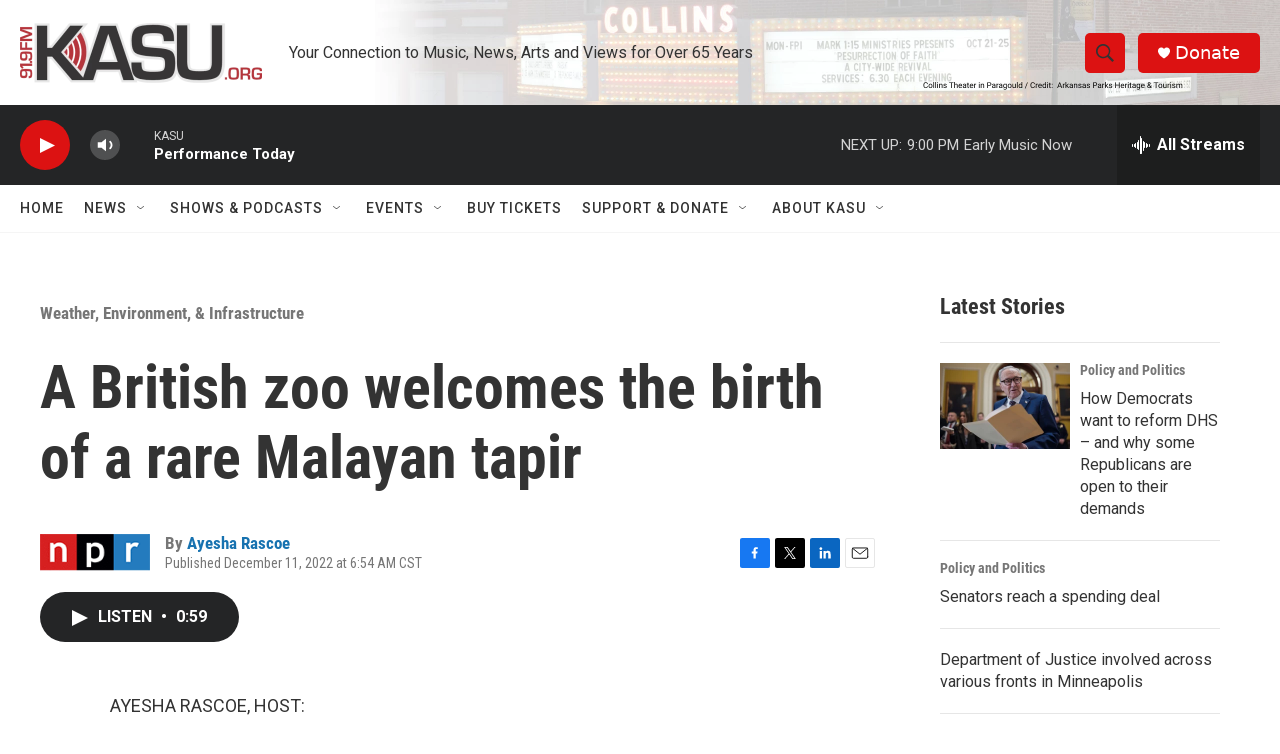

--- FILE ---
content_type: text/html; charset=utf-8
request_url: https://www.google.com/recaptcha/api2/aframe
body_size: 265
content:
<!DOCTYPE HTML><html><head><meta http-equiv="content-type" content="text/html; charset=UTF-8"></head><body><script nonce="1nYUm4_cfXOmz5pe2aCAtA">/** Anti-fraud and anti-abuse applications only. See google.com/recaptcha */ try{var clients={'sodar':'https://pagead2.googlesyndication.com/pagead/sodar?'};window.addEventListener("message",function(a){try{if(a.source===window.parent){var b=JSON.parse(a.data);var c=clients[b['id']];if(c){var d=document.createElement('img');d.src=c+b['params']+'&rc='+(localStorage.getItem("rc::a")?sessionStorage.getItem("rc::b"):"");window.document.body.appendChild(d);sessionStorage.setItem("rc::e",parseInt(sessionStorage.getItem("rc::e")||0)+1);localStorage.setItem("rc::h",'1769735714863');}}}catch(b){}});window.parent.postMessage("_grecaptcha_ready", "*");}catch(b){}</script></body></html>